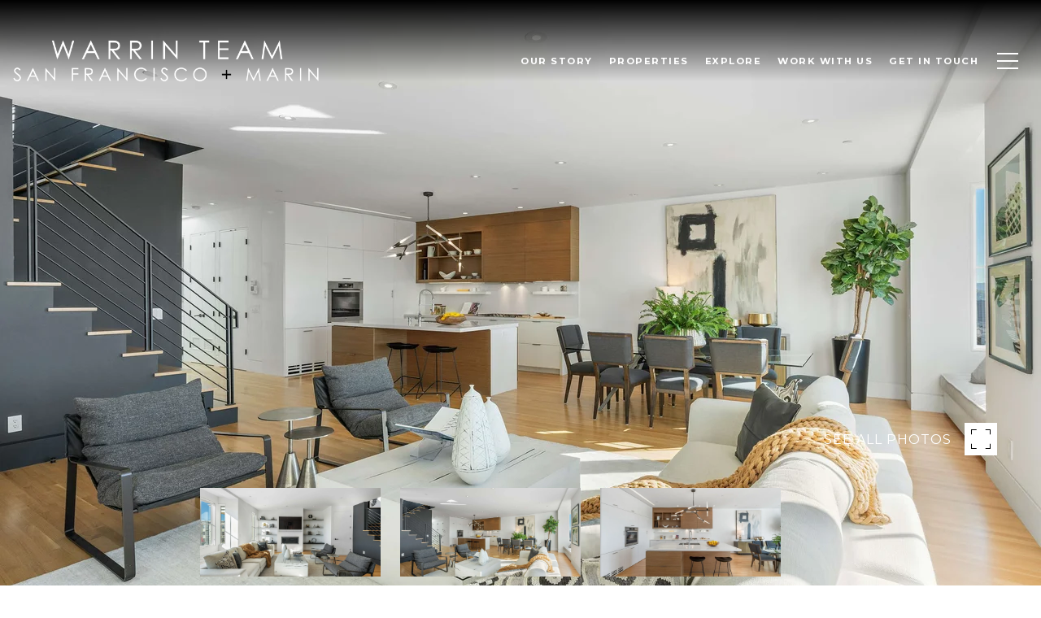

--- FILE ---
content_type: text/html; charset=utf-8
request_url: https://bss.luxurypresence.com/buttons/googleOneTap?companyId=4ea2341f-8e23-4689-80dd-d355ce835d65&websiteId=5d9b43ab-90b2-42a7-9c64-c58b4792511e&pageId=36d20f8a-b18a-42ee-ab98-a79c5b137137&sourceUrl=https%3A%2F%2Fwarrin.com%2Fproperties%2F1250-leavenworth-st-3&pageMeta=%7B%22sourceResource%22%3A%22properties%22%2C%22pageElementId%22%3A%22787f3f13-c200-4157-9e16-324f328a3d6b%22%2C%22pageQueryVariables%22%3A%7B%22property%22%3A%7B%22id%22%3A%22787f3f13-c200-4157-9e16-324f328a3d6b%22%7D%2C%22properties%22%3A%7B%22relatedNeighborhoodPropertyId%22%3A%22787f3f13-c200-4157-9e16-324f328a3d6b%22%2C%22sort%22%3A%22salesPrice%22%7D%2C%22neighborhood%22%3A%7B%22id%22%3A%2263413198-289e-4ab3-a95b-b13ff80478e5%22%7D%2C%22pressReleases%22%3A%7B%22propertyId%22%3A%22787f3f13-c200-4157-9e16-324f328a3d6b%22%7D%7D%7D
body_size: 2850
content:
<style>
  html, body {margin: 0; padding: 0;}
</style>
<script src="https://accounts.google.com/gsi/client" async defer></script>
<script>
const parseURL = (url) => {
    const a = document.createElement('a');
    a.href = url;
    return a.origin;
}

const login = (token, provider, source)  => {
  const origin = (window.location != window.parent.location)
    ? parseURL(document.referrer)
    : window.location.origin;  
  const xhr = new XMLHttpRequest();
  xhr.responseType = 'json';
  xhr.onreadystatechange = function() {
    if (xhr.readyState === 4) {
      const response = xhr.response;
      const msg = {
        event: response.status,
        provider: provider,
        source: source,
        token: token
      }
      window.parent.postMessage(msg, origin);
    }
  }
  xhr.withCredentials = true;
  xhr.open('POST', `${origin}/api/v1/auth/login`, true);
  xhr.setRequestHeader("Content-Type", "application/json;charset=UTF-8");
  xhr.send(JSON.stringify({
    token,
    provider,
    source,
    websiteId: '5d9b43ab-90b2-42a7-9c64-c58b4792511e',
    companyId: '4ea2341f-8e23-4689-80dd-d355ce835d65',
    pageId: '36d20f8a-b18a-42ee-ab98-a79c5b137137',
    sourceUrl: 'https://warrin.com/properties/1250-leavenworth-st-3',
    pageMeta: '{"sourceResource":"properties","pageElementId":"787f3f13-c200-4157-9e16-324f328a3d6b","pageQueryVariables":{"property":{"id":"787f3f13-c200-4157-9e16-324f328a3d6b"},"properties":{"relatedNeighborhoodPropertyId":"787f3f13-c200-4157-9e16-324f328a3d6b","sort":"salesPrice"},"neighborhood":{"id":"63413198-289e-4ab3-a95b-b13ff80478e5"},"pressReleases":{"propertyId":"787f3f13-c200-4157-9e16-324f328a3d6b"}}}',
    utm: '',
    referrer: ''
  }));
}

function getExpirationCookie(expiresInMiliseconds) {
  const tomorrow  = new Date(Date.now() + expiresInMiliseconds); // The Date object returns today's timestamp
  return `warrin.com-SID=true; expires=${tomorrow.toUTCString()}; path=/; Secure; SameSite=None`;
}

function handleCredentialResponse(response) {
  document.cookie = getExpirationCookie(24 * 60 * 60 * 1000); // 1 day
  login(response.credential, 'GOOGLE', 'GOOGLE_SIGN_ON');
}

function handleClose() {
  const msg = {
    event: 'cancel',
    provider: 'GOOGLE',
    source: 'GOOGLE_SIGN_ON'
  }
  const origin = (window.location != window.parent.location)
    ? parseURL(document.referrer)
    : window.location.origin;
  window.parent.postMessage(msg, origin);
  document.cookie = getExpirationCookie(2 * 60 * 60 * 1000); // 2 hours
}

</script>
<div id="g_id_onload"
  data-client_id="673515100752-7s6f6j0qab4skl22cjpp7eirb2rjmfcg.apps.googleusercontent.com"
  data-callback="handleCredentialResponse"
  data-intermediate_iframe_close_callback="handleClose"
  data-state_cookie_domain = "warrin.com"
  data-allowed_parent_origin="https://warrin.com"
  data-skip_prompt_cookie="warrin.com-SID"
  data-cancel_on_tap_outside="false"
></div>